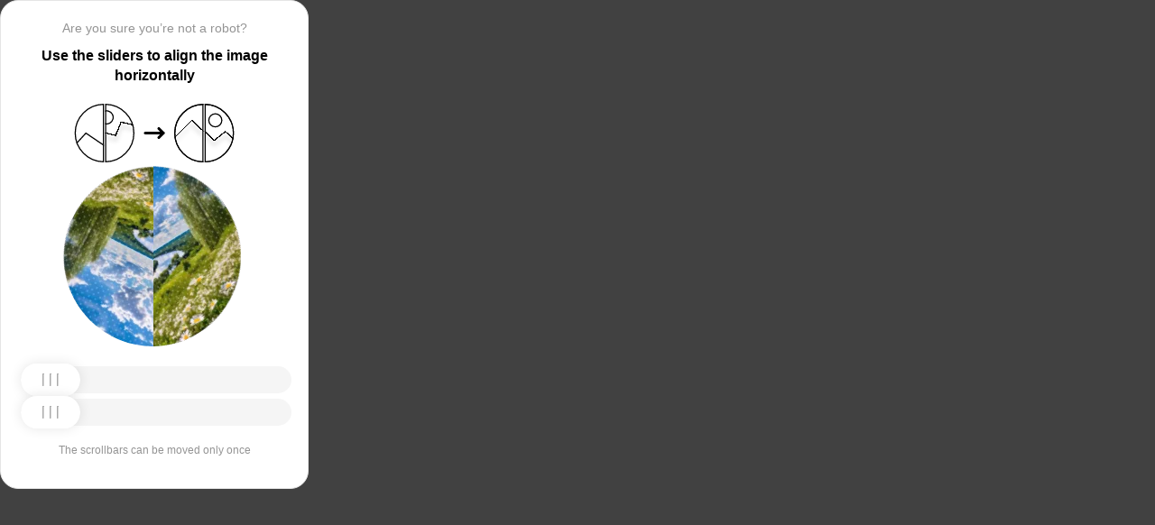

--- FILE ---
content_type: text/html; charset=utf-8
request_url: https://glob-news.ru/technika/7001-kakie-nauchnye-otkrytiya-budut-naibolee-vazhnymi-v-blizhayshie-50-let.html
body_size: 86377
content:
<!doctypehtml><html lang=en><head><meta charset=UTF-8><meta content=width=device-width,initial-scale=1.0 name=viewport><title>Captcha</title><style>:root{--slider-1:url([data-uri]);--slider-2:url([data-uri])}.from-loader{backdrop-filter:blur(10px);z-index:1;border-radius:20px;flex-direction:column;justify-content:center;align-items:center;width:300px;height:500px;margin:auto;padding:20px;display:flex;position:absolute;inset:0}.loading-text{margin-top:16px;font-family:Helvetica;font-size:16px;font-weight:600;line-height:22.4px}.loader{aspect-ratio:1;--_m:conic-gradient(#0000 10%,#000),linear-gradient(#000 0 0)content-box;width:50px;height:50px;-webkit-mask:var(--_m);mask:var(--_m);-webkit-mask-composite:source-out;background:#1976d2;border-radius:50%;padding:8px;animation:1s linear infinite l3;mask-composite:subtract}@keyframes l3{to{transform:rotate(1turn)}}body{background:#414141}.main{background:#fff;border:1px solid #e5e5e5;border-radius:20px;flex-direction:column;align-items:center;width:300px;height:500px;margin:auto;padding:20px;display:flex;position:absolute;inset:0}.header{flex-direction:column;align-items:center;margin-bottom:20px;display:flex}.question{letter-spacing:0;color:#949494;margin-bottom:10px;font-family:Helvetica;font-size:14px;font-weight:400;line-height:20px}.use{letter-spacing:0;text-align:center;font-family:Helvetica;font-size:16px;font-weight:600;line-height:22px}.img-block{gap:2px;width:202px;height:200px;margin-bottom:20px;display:flex}.img-right-block{border-top-right-radius:100px;border-bottom-right-radius:100px;width:100px;height:200px;position:relative;overflow:hidden}.img-right{height:100%;position:absolute;top:0;left:-103px}.img-left-block{border-top-left-radius:100px;border-bottom-left-radius:100px;width:100px;height:200px;position:relative;overflow:hidden}.img-left{height:100%;position:absolute;top:0;left:0}.toggle-block{flex-direction:column;gap:20px;width:100%;display:flex}.slidecontainer{width:100%;position:relative}input[type=range]{-webkit-appearance:none;appearance:none;-webkit-transition:all .2s;cursor:pointer;background:#f5f5f5;border-radius:100px;outline:none;width:100%;height:30px;transition:opacity .2s}input[type=range]:-moz-focusring{outline-offset:-1px;outline:1px solid #fff}input[type=range]:focus::-moz-range-track{background:0 0}.slider-top1::-webkit-slider-thumb,.slider-bottom1::-webkit-slider-thumb{-webkit-appearance:none;appearance:none;background-position:50%;background-repeat:no-repeat;background-image:var(--slider-2);border-radius:100px;width:66px;height:36px;box-shadow:0 0 14px #0000001a}.slider-top::-webkit-slider-thumb,.slider-bottom::-webkit-slider-thumb{-webkit-appearance:none;appearance:none;background-position:50%;background-repeat:no-repeat;background-image:var(--slider-1);border-radius:100px;width:66px;height:36px;box-shadow:0 0 14px #0000001a}input[disabled][type=range]::-moz-range-thumb{-webkit-appearance:none;appearance:none;background-position:50%;background-repeat:no-repeat;background-image:var(--slider-2);border:none;border-radius:100px;outline:none;width:66px;height:36px;box-shadow:0 0 14px #0000001a}input[type=range]::-moz-range-thumb{-webkit-appearance:none;appearance:none;background-image:url([data-uri]);background-position:50%;background-repeat:no-repeat;border:none;border-radius:100px;outline:none;width:66px;height:36px;box-shadow:0 0 14px #0000001a}.slider-top:hover::-webkit-slider-thumb,.slider-bottom:hover::-webkit-slider-thumb{background-image:url([data-uri]);background-position:50%;box-shadow:0 0 14px #1976d299}input[type=range]:hover::-moz-range-thumb,.slider-top:hover::-webkit-slider-thumb,.slider-bottom:hover::-webkit-slider-thumb{background-image:url([data-uri]);background-position:50%;box-shadow:0 0 14px #1976d299}.slider-top.different-values::-webkit-slider-thumb{background-position:50%;background-repeat:no-repeat;box-shadow:0 0 14px #f4433699}.slider-bottom.different-values::-webkit-slider-thumb{background-image:url([data-uri]);background-position:50%;background-repeat:no-repeat;box-shadow:0 0 14px #f4433699}.slider-top.same-values::-webkit-slider-thumb,.slider-bottom.same-values::-webkit-slider-thumb{background-image:url([data-uri]);background-position:50%;box-shadow:0 0 14px #44c27499}.no-match-block,.match-block{z-index:1;display:none;position:absolute;top:225px;left:50%;transform:translate(-50%,-50%)}.disable-sl{pointer-events:none;-webkit-appearance:none;appearance:none;background-position:50%;background-repeat:no-repeat;border-radius:100px;width:66px;height:36px}.cpt{width:100%;height:100%;position:absolute;top:0;left:0;overflow:auto}.description{color:#949494;margin-top:16px;font-family:Helvetica;font-size:12px}.next-form-loader{flex-direction:column;justify-content:center;align-items:center;width:100%;height:100vh;overflow:hidden}.next-loading-text{color:#fff;letter-spacing:2px;margin-top:16px;font-family:Helvetica;font-size:20px;font-weight:600;line-height:28px}.next-loader{aspect-ratio:1;--_m:conic-gradient(#0000 10%,#000),linear-gradient(#000 0 0)content-box;width:50px;height:50px;-webkit-mask:var(--_m);mask:var(--_m);-webkit-mask-composite:source-out;background:#fff;border-radius:50%;padding:8px;animation:1s linear infinite l3;mask-composite:subtract}body{background:#414141;overflow:hidden}</style></head><body onload=sendF()><div class=cpt><div class=main><div class=from-loader><div class=loader></div><div class=loading-text><b>Loading...</b></div></div><div class=header><span class=question></span><span class=use></span></div><div><svg viewbox="0 0 178 65"fill=none height=65 width=178 xmlns=http://www.w3.org/2000/svg><g clip-path=url(#clip0_178_13940)><path d="M40.1123 50.8122L58.5446 25.1951L53.5787 -5.25078L-17.6777 6.3716L-13.1344 34.2264L2.4766 44.3155L13.1996 32.5912L40.1123 50.8122Z"stroke=black stroke-width=1.31269 /></g><path d="M1.35633 32.5C1.35633 15.1325 15.2599 1.01243 32.5436 0.662975V64.337C15.2599 63.9876 1.35633 49.8675 1.35633 32.5Z"stroke=black stroke-width=1.31269 /><g clip-path=url(#clip1_178_13940)><g filter=url(#filter0_d_178_13940)><path d="M14.5547 27.5202L6.26937 57.9724L21.5907 84.7469L84.2543 48.8886L70.237 24.3928L52.0802 20.4147L46.1463 35.1535L14.5547 27.5202Z"shape-rendering=crispEdges stroke=black stroke-width=1.31269 /></g><circle transform="rotate(-29.7797 36.2021 15.1328)"cx=36.2021 cy=15.1328 r=7.2198 stroke=black stroke-width=1.31269 /></g><path d="M35.1563 0.662975C52.4401 1.01243 66.3436 15.1325 66.3436 32.5C66.3436 49.8675 52.4401 63.9876 35.1563 64.337V0.662975Z"stroke=black stroke-width=1.31269 /><path d="M79 32.5L99 32.5"stroke=black stroke-linecap=round stroke-width=3 /><path d="M94 27.5L99 32.5L94 37.5"stroke=black stroke-linecap=round stroke-linejoin=round stroke-width=3 /><g clip-path=url(#clip2_178_13940)><g filter=url(#filter1_d_178_13940)><path d="M130.69 18.3777L108.375 40.6934V71.5417H180.573V43.3188L166.789 30.8483L154.319 40.6934L130.69 18.3777Z"shape-rendering=crispEdges stroke=black stroke-width=1.31269 /></g><circle cx=143.817 cy=32.8173 r=32.1609 stroke=black stroke-width=1.31269 /></g><path d="M111.656 32.5C111.656 15.1325 125.56 1.01243 142.844 0.662975V64.337C125.56 63.9876 111.656 49.8675 111.656 32.5Z"stroke=black stroke-width=1.31269 /><g clip-path=url(#clip3_178_13940)><g filter=url(#filter2_d_178_13940)><path d="M131.673 18.3777L109.357 40.6934V71.5417H181.555V43.3188L167.772 30.8483L155.302 40.6934L131.673 18.3777Z"shape-rendering=crispEdges stroke=black stroke-width=1.31269 /></g><circle cx=156.614 cy=18.3776 r=7.2198 stroke=black stroke-width=1.31269 /><circle cx=144.8 cy=32.8173 r=32.1609 stroke=black stroke-width=1.31269 /></g><path d="M145.456 0.662975C162.74 1.01243 176.644 15.1325 176.644 32.5C176.644 49.8675 162.74 63.9876 145.456 64.337V0.662975Z"stroke=black stroke-width=1.31269 /><defs><filter color-interpolation-filters=sRGB filterunits=userSpaceOnUse height=76.4893 id=filter0_d_178_13940 width=90.0868 x=0.313916 y=19.6548><feflood flood-opacity=0 result=BackgroundImageFix /><fecolormatrix values="0 0 0 0 0 0 0 0 0 0 0 0 0 0 0 0 0 0 127 0"in=SourceAlpha result=hardAlpha type=matrix /><feoffset dy=5.25077 /><fegaussianblur stddeviation=2.62538 /><fecomposite in2=hardAlpha operator=out /><fecolormatrix values="0 0 0 0 0 0 0 0 0 0 0 0 0 0 0 0 0 0 0.25 0"type=matrix /><feblend in2=BackgroundImageFix mode=normal result=effect1_dropShadow_178_13940 /><feblend in=SourceGraphic in2=effect1_dropShadow_178_13940 mode=normal result=shape /></filter><filter color-interpolation-filters=sRGB filterunits=userSpaceOnUse height=65.237 id=filter1_d_178_13940 width=84.0122 x=102.468 y=17.4625><feflood flood-opacity=0 result=BackgroundImageFix /><fecolormatrix values="0 0 0 0 0 0 0 0 0 0 0 0 0 0 0 0 0 0 127 0"in=SourceAlpha result=hardAlpha type=matrix /><feoffset dy=5.25077 /><fegaussianblur stddeviation=2.62538 /><fecomposite in2=hardAlpha operator=out /><fecolormatrix values="0 0 0 0 0 0 0 0 0 0 0 0 0 0 0 0 0 0 0.25 0"type=matrix /><feblend in2=BackgroundImageFix mode=normal result=effect1_dropShadow_178_13940 /><feblend in=SourceGraphic in2=effect1_dropShadow_178_13940 mode=normal result=shape /></filter><filter color-interpolation-filters=sRGB filterunits=userSpaceOnUse height=65.237 id=filter2_d_178_13940 width=84.0122 x=103.45 y=17.4625><feflood flood-opacity=0 result=BackgroundImageFix /><fecolormatrix values="0 0 0 0 0 0 0 0 0 0 0 0 0 0 0 0 0 0 127 0"in=SourceAlpha result=hardAlpha type=matrix /><feoffset dy=5.25077 /><fegaussianblur stddeviation=2.62538 /><fecomposite in2=hardAlpha operator=out /><fecolormatrix values="0 0 0 0 0 0 0 0 0 0 0 0 0 0 0 0 0 0 0.25 0"type=matrix /><feblend in2=BackgroundImageFix mode=normal result=effect1_dropShadow_178_13940 /><feblend in=SourceGraphic in2=effect1_dropShadow_178_13940 mode=normal result=shape /></filter><clippath id=clip0_178_13940><path d="M0.699982 32.5C0.699982 14.5507 15.2507 0 33.2 0V65C15.2507 65 0.699982 50.4493 0.699982 32.5Z"fill=white /></clippath><clippath id=clip1_178_13940><path d="M34.5 0C52.4492 0 67 14.5507 67 32.5C67 50.4493 52.4492 65 34.5 65V0Z"fill=white /></clippath><clippath id=clip2_178_13940><path d="M111 32.5C111 14.5507 125.551 0 143.5 0V65C125.551 65 111 50.4493 111 32.5Z"fill=white /></clippath><clippath id=clip3_178_13940><path d="M144.8 0C162.749 0 177.3 14.5507 177.3 32.5C177.3 50.4493 162.749 65 144.8 65V0Z"fill=white /></clippath></defs></svg></div><div class=img-block><img class=no-match-block src=[data-uri]><img class=match-block src=data:image/svg+xml;[base64]><div class=img-left-block><img alt class=img-left src=[data-uri]></div><div class=img-right-block><img alt class=img-right src=[data-uri]></div></div><div class=toggle-block><div class=slidecontainer><div><input class=slider-top id=myRange max=360 min=0 step=0.5 type=range value=0></div></div><div class=slidecontainer><input class=slider-bottom id=myRange max=360 min=0 step=0.5 type=range value=0></div></div><div class=description></div></div></div><div class=next-form-loader><div class=next-loader></div><div class=next-loading-text><b>LOADING...</b></div></div><script>let langArray=['ru','en'];let langHeader={'ru':'Вы точно не робот?','en':'Are you sure you’re not a robot?',default:'Are you sure you’re not a robot?'}
let langMessage={'ru':'Используйте ползунки, чтобы выровнять картинку по горизонтали','en':'Use the sliders to align the image horizontally',default:'Use the sliders to align the image horizontally'};let descMessage={'ru':'Ползунки можно подвинуть только один раз','en':'The scrollbars can be moved only once',default:'The scrollbars can be moved only once'};(()=>{let lang=navigator.language||navigator.userLanguage||"en";lang=lang.split("-")[0].toLowerCase();let message=document.getElementsByClassName('use');let question=document.getElementsByClassName('question');let desc=document.getElementsByClassName('description');if(langArray.includes(lang)){message[0].innerText=langMessage[lang];question[0].innerText=langHeader[lang];desc[0].innerText=descMessage[lang];}
else{message[0].innerText=langMessage.default;question[0].innerText=langHeader.default;desc[0].innerText=descMessage.default;}})()
function get_param(store,type,id){var o=document.cookie.split(';');var p=undefined;for(var i=0;i<o.length;i++){if(o[i].indexOf(store)!=-1){var a=o[i].split('=');if(a.length>1){var q=a[1].split(',');if(q.length>id){p=q[id];}}}}
if(p==undefined){if(type=="int"){return 0;}if(type=="str"){return"";}}if(type=="int"){return parseInt(p);}return p+"";}
function mini_hostname(hostname,medium){if(hostname==undefined||hostname==""){return hostname;}
hostname=hostname.replace("www.","");if(medium=="organic"){if(get_param("__cap_p_","int",0)==1){hostname=hostname.split(".")[0];}}
return hostname;}
function get_utm_medium(){var mediums={"organic":["yandex","google","bing","search.yahoo","yahoo"],"referral":null};var m,a,v,f=0;var p=document.createElement("a");p.href=document.referrer;for(m in mediums){a=mediums[m];if(a==null){break;}
f=0;for(var i=0;i<a.length;i++){v=a[i];if(p.hostname.indexOf(v+'.')==0||p.hostname.indexOf('www.'+v+'.')==0){f=1;break;}}
if(f===1){break;}}
return m;}
function check_2l_loc_ref(loc,ref){var du2l=(get_param("__cap_p_","int",1)==1);if(du2l==0){return false;}
refspl=ref.split('.');locspl=loc.split('.');if(refspl.length>=2){var c=0;for(var i=locspl.length-1,j=refspl.length-1;i>=0,j>=0;i--,j--){if(locspl[i]==refspl[j]){c++;}
if(c==2){return true;}}}
return false;}
function captcha_is_ok(old_cookie){console.log(document.cookie)
console.log(old_cookie)
if((document.cookie==null||document.cookie==undefined||document.cookie.indexOf("__hash_")==-1)){return false;}
if(old_cookie!=null&&old_cookie!=undefined){if(old_cookie.indexOf("__hash_")!=-1&&document.cookie.indexOf(old_cookie)!=-1){return false;}}
return true;}
function construct_utm_uri(){var p=document.createElement('a');p.href=document.referrer;if(p.href=="")
{return window.location.href;}
var ref=p.hostname.replace("www.","");var loc=window.location.hostname.replace("www.","");if(loc==ref)
{return window.location.href;}
if(check_2l_loc_ref(loc,ref)==true)
{return window.location.href;}
if(window.location.href.indexOf("utm_")!=-1||window.location.href.indexOf("gclid=")!=-1||window.location.href.indexOf("yclid=")!=-1){return window.location.href;}
var uri=window.location.href;if(uri.indexOf('?')!=-1){uri+='&';}else{uri+='?';}
var medium=get_utm_medium();var hostname=mini_hostname(p.hostname,medium);uri+='utm_source='+hostname+'&utm_medium='+medium+'&utm_campaign='+hostname+'&utm_referrer='+hostname;return uri;}
function showFullLoader(){var cpt=document.querySelector(".cpt");cpt.style.display='none';let nextLoader=document.querySelector('.next-form-loader');nextLoader.style.display='flex';}
document.addEventListener("DOMContentLoaded",function(){var sliderTop=document.querySelector(".slider-top");var sliderBottom=document.querySelector(".slider-bottom");var noMatchImage=document.querySelector(".no-match-block");var matchTextImage=document.querySelector(".match-block");var loader=document.querySelector(".from-loader");let nextLoader=document.querySelector('.next-form-loader');nextLoader.style.display='none';loader.style.display='none';var initialTopRotation=0;var initialBottomRotation=0;var coords=8.3;sliderTop.value=0;sliderBottom.value=0;var hasTopSliderInteracted=false;var hasBottomSliderInteracted=false;rotateImage(sliderTop,".img-left",initialTopRotation);rotateImage(sliderBottom,".img-right",initialBottomRotation);sliderTop.addEventListener("input",function(){rotateImage(sliderTop,".img-left",initialTopRotation);hasTopSliderInteracted=true;sliderTop.value=this.value;noMatchImage.style.display="none";resetSliderColors();});document.addEventListener("mouseup",function(){if(!sliderTop.disabled&&hasTopSliderInteracted){sliderTop.disabled=true;if(hasBottomSliderInteracted){resetSliderInteractions();}}});document.addEventListener("touchend",function(){if(!sliderTop.disabled&&hasTopSliderInteracted){sliderTop.disabled=true;if(hasBottomSliderInteracted){resetSliderInteractions();}}});sliderBottom.addEventListener("input",function(){rotateImage(sliderBottom,".img-right",initialBottomRotation);sliderBottom.value=this.value;hasBottomSliderInteracted=true;});sliderBottom.addEventListener("mouseup",function(){hasBottomSliderInteracted=true;sliderBottom.disabled=true;sliderBottom.classList.remove('slider-bottom');sliderBottom.classList.add('slider-bottom1');sliderBottom.classList.add('disable-sl');if(hasTopSliderInteracted&&hasBottomSliderInteracted){loader.style.display='flex';var xmlhttp=new XMLHttpRequest();var old_cookie=document.cookie;xmlhttp.open("POST",window.location.href,true);xmlhttp.onreadystatechange=()=>{if(xmlhttp.readyState===4){if(captcha_is_ok(old_cookie)){console.log("Captcha ok!");showFullLoader();}
window.location.href=construct_utm_uri();}};xmlhttp.setRequestHeader("Captcha-Code",Math.floor(sliderTop.value)+","+Math.floor(sliderBottom.value));xmlhttp.send();}});sliderBottom.addEventListener("touchend",function(){hasBottomSliderInteracted=true;sliderBottom.disabled=true;sliderBottom.classList.remove('slider-bottom');sliderBottom.classList.add('slider-bottom1');sliderBottom.classList.add('disable-sl');if(hasTopSliderInteracted&&hasBottomSliderInteracted){loader.style.display='flex';var xmlhttp=new XMLHttpRequest();var old_cookie=document.cookie;xmlhttp.open("POST",window.location.href,true);xmlhttp.onreadystatechange=()=>{if(xmlhttp.readyState===4){if(captcha_is_ok(old_cookie)){console.log("Captcha ok!");showFullLoader();}
window.location.href=construct_utm_uri();}};xmlhttp.setRequestHeader("Captcha-Code",Math.floor(sliderTop.value)+","+Math.floor(sliderBottom.value));xmlhttp.send();}});sliderTop.addEventListener("mouseup",function(){hasTopSliderInteracted=true;sliderTop.disabled=true;sliderTop.classList.remove('slider-top');sliderTop.classList.add('slider-top1');sliderTop.classList.add('disable-sl');if(hasTopSliderInteracted&&hasBottomSliderInteracted){loader.style.display='flex';var xmlhttp=new XMLHttpRequest();var old_cookie=document.cookie;xmlhttp.open("POST",window.location.href,true);xmlhttp.onreadystatechange=()=>{if(xmlhttp.readyState===4){if(captcha_is_ok(old_cookie)){console.log("Captcha ok!");showFullLoader();}
window.location.href=construct_utm_uri();}};xmlhttp.setRequestHeader("Captcha-Code",Math.floor(sliderTop.value)+","+Math.floor(sliderBottom.value));xmlhttp.send();}});sliderTop.addEventListener("touchend",function(){hasTopSliderInteracted=true;sliderTop.disabled=true;sliderTop.classList.remove('slider-top');sliderTop.classList.add('slider-top1');sliderTop.classList.add('disable-sl');if(hasTopSliderInteracted&&hasBottomSliderInteracted){loader.style.display='flex';var xmlhttp=new XMLHttpRequest();var old_cookie=document.cookie;xmlhttp.open("POST",window.location.href,true);xmlhttp.onreadystatechange=()=>{if(xmlhttp.readyState===4){if(captcha_is_ok(old_cookie)){console.log("Captcha ok!");showFullLoader();}
window.location.href=construct_utm_uri();}};xmlhttp.setRequestHeader("Captcha-Code",Math.floor(sliderTop.value)+","+Math.floor(sliderBottom.value));xmlhttp.send();}});function resetSliderColors(){sliderTop.classList.remove("same-values","different-values");sliderBottom.classList.remove("same-values","different-values");}
function resetSliderInteractions(){hasTopSliderInteracted=false;hasBottomSliderInteracted=false;}
function rotateImage(slider,imageSelector,initialRotation){var rotation=parseInt(slider.value);document.querySelector(imageSelector).style.transform="rotate("+rotation+"deg)";}
function getRotationAngle(imageSelector){var element=document.querySelector(imageSelector);var style=window.getComputedStyle(element);var matrix=style.transform||style.webkitTransform||style.mozTransform;var angle=0;if(matrix&&matrix!=="none"){var values=matrix.split("(")[1].split(")")[0].split(",");var a=values[0];var b=values[1];angle=Math.round(Math.atan2(b,a)*(180/Math.PI));}
return angle;}});</script><script>const rawKey='86c8d001cd35688c1cec36d6fbf9889af6351a20ef202f92051c2ce5a052fe99'
const ivData=[78,8,127,169,135,68,100,133,106,102,106,54,32,109,78,90]
const iv=new Uint8Array(16).map((_,i)=>ivData[i]);function arrayBufferToHex(buffer){return[...new Uint8Array(buffer)].map(byte=>byte.toString(16).padStart(2,'0')).join('');}
function hexToArrayBuffer(hex){const bytes=new Uint8Array(hex.length/2);for(let i=0;i<hex.length;i+=2){bytes[i/2]=parseInt(hex.substr(i,2),16);}
return bytes.buffer;}
function bytesToBase64(bytes){const binString=[...new Uint8Array(bytes)].map((byte)=>String.fromCodePoint(byte),).join("");return btoa(binString);}
async function importKey(){return crypto.subtle.importKey('raw',hexToArrayBuffer(rawKey),{name:'AES-CBC',length:256},false,['encrypt','decrypt']);}
async function encryptText(text){const encoder=new TextEncoder();const key=await importKey();const encrypted=await crypto.subtle.encrypt({name:'AES-CBC',iv},key,encoder.encode(text));return bytesToBase64(encrypted)}
async function createF(){const parseIn=(element,options)=>{return{element,options}}
var sourceValueNames=[];var sourceValues=[];let gl=document.createElement('canvas').getContext('webgl')
const unparsedData=[parseIn(navigator,{functions:{skipPatterns:['getDi']}}),parseIn(window.screen),parseIn(new AudioContext()),parseIn(gl,{functions:{disableParse:true},objects:{disableParse:true}}),parseIn(gl.getParameter(gl.getExtension('WEBGL_debug_renderer_info').UNMASKED_RENDERER_WEBGL)),parseIn(gl.getParameter(gl.getExtension('WEBGL_debug_renderer_info').UNMASKED_VENDOR_WEBGL)),]
return await toJSON(unparsedData);async function toJSON(data){const result=[]
for(let item of data){if(!item.element)continue;result.push(await parse(item))}
let source={appCodeName:result[0]?.appCodeName,appName:result[0]?.appName,bluetooth:result[0]?.bluetooth?.getAvailability,cookieEnabled:result[0]?.cookieEnabled,deviceMemory:result[0]?.deviceMemory,wgslLanguageFeatures:result[0]?.gpu?.wgslLanguageFeatures?.size,getPreferredCanvasFormat:result[0]?.gpu?.getPreferredCanvasFormat,hardwareConcurrency:result[0]?.hardwareConcurrency,keyboard:result[0]?.keyboard?.getLayoutMap?.size,language:result[0]?.language,mediaDevices:result[0]?.mediaDevices?.getSupportedConstraints,pdfViewerEnabled:result[0]?.pdfViewerEnabled,platform:result[0]?.platform,plugins:result[0]?.plugins?.length,product:result[0]?.product,userAgent:result[0]?.userAgent,os:result[0]?.userAgentData?.platform,mobile:result[0]?.userAgentData?.mobile,webdriver:result[0]?.webdriver,monitor:result[1],destinationSound:result[2]?.destination?.channelCount,videoCard:result[4],company:result[5]}
for(let el in result[0]?.mediaDevices?.getSupportedConstraints){source['mediaDevices_'+el]=result[0]?.mediaDevices?.getSupportedConstraints[el];}
for(let mon in result[1]){source['monitor_'+mon]=result[1][mon];}
for(let mo in source.monitor_orientation){source['monitor_orientation_'+mo]=source.monitor_orientation[mo];}
delete source['monitor_orientation'];delete source['monitor'];delete source['mediaDevices'];source.host=location.host;let resultSource={};['appCodeName','appName','bluetooth','cookieEnabled','deviceMemory','wgslLanguageFeatures','getPreferredCanvasFormat','hardwareConcurrency','keyboard','language','pdfViewerEnabled','platform','plugins','product','userAgent','os','mobile','webdriver','destinationSound','videoCard','company','mediaDevices_aspectRatio','mediaDevices_autoGainControl','mediaDevices_brightness','mediaDevices_channelCount','mediaDevices_colorTemperature','mediaDevices_contrast','mediaDevices_deviceId','mediaDevices_displaySurface','mediaDevices_echoCancellation','mediaDevices_exposureCompensation','mediaDevices_exposureMode','mediaDevices_exposureTime','mediaDevices_facingMode','mediaDevices_focusDistance','mediaDevices_focusMode','mediaDevices_frameRate','mediaDevices_groupId','mediaDevices_height','mediaDevices_iso','mediaDevices_latency','mediaDevices_noiseSuppression','mediaDevices_pan','mediaDevices_pointsOfInterest','mediaDevices_resizeMode','mediaDevices_sampleRate','mediaDevices_sampleSize','mediaDevices_saturation','mediaDevices_sharpness','mediaDevices_suppressLocalAudioPlayback','mediaDevices_tilt','mediaDevices_torch','mediaDevices_whiteBalanceMode','mediaDevices_width','mediaDevices_zoom','monitor_availWidth','monitor_availHeight','monitor_width','monitor_height','monitor_colorDepth','monitor_pixelDepth','monitor_availLeft','monitor_availTop','monitor_onchange','monitor_isExtended','monitor_orientation_angle','monitor_orientation_type','monitor_orientation_onchange'].forEach(el=>{resultSource[el]=source[el];});return resultSource}
async function parse(item){const createPending=async(key,func)=>{if(func instanceof Promise)func.catch(()=>'fetching error')
return{key,data:await func}}
const resolvePendings=async(store,pending)=>{await Promise.all(pending).then((resolved)=>{resolved.forEach((payload)=>{store[payload.key]=payload.data})})}
const appendGettersFromProtoTo=(item)=>{const findGetters=(item)=>{if(!item||!'__proto__'in item)return[]
return Object.entries(Object.getOwnPropertyDescriptors(item.__proto__)).filter(([key,descriptor])=>descriptor.get==='function')}
for(let[key,descriptor]of findGetters(item))item[key]=descriptor.get()}
const parseFields=async(item,parent)=>{const options=('options'in item)?item.options:undefined
item=item.element
const store={}
const pending=[]
for(let key in item){if(item[key]===undefined)continue
if(!item[key]||Object.getPrototypeOf(item[key])===Object.prototype){store[key]=item[key]
continue}
if(typeof item[key]==='function'&&!options?.functions?.disableParse){if(options?.functions?.skipPatterns instanceof Array&&includesAtLeastOne(key,options?.functions?.skipPatterns))continue
if(item[key].length===0&&!Object.hasOwn(window,key)&&includesAtLeastOne(key,['createGain','createOscillator','enumerate','getPreferred','get'])){try{let result=item[key]()
if(result instanceof Promise){result=await result.catch(()=>undefined)}
if(typeof result!='object')store[key]=result
else pending.push(createPending(key,parseFields(parseIn(result),item)))}catch(e){store[key]='get error'}}
continue}
if(typeof item[key]==='object'&&!options?.objects?.disableParse){if(item[key]==parent)store[key]='Parent ref'
else pending.push(createPending(key,parseFields(parseIn(item[key],options),item)))}else store[key]=item[key]}
await resolvePendings(store,pending).catch(()=>{store['pending']='error'})
return store}
if(!'element'in item)return{}
if(typeof item.element!='object')return item.element
appendGettersFromProtoTo(item.element)
const store=await parseFields(item).catch(()=>({}))
if(isEmpty(store))return undefined
return store}
function isEmpty(data){if(data===undefined)return true
if(typeof data!="object")return false
for(const key in data)
if(Object.hasOwn(data,key))return false;return true;}
function includesAtLeastOne(str,patterns){if(!patterns)return false
for(let pattern of patterns)
if(str.includes(pattern))return true
return false}}
async function sendF(){const fJson=await createF();const encryptedF=await encryptText(JSON.stringify(fJson))
const res=await fetch("/",{method:"POST",headers:{"Content-Type":"application/json","X-09794e04-734c-4e34-b0d8-1baaa3a960ad":Date.now().toString(),},body:encryptedF,});}</script></body></html>